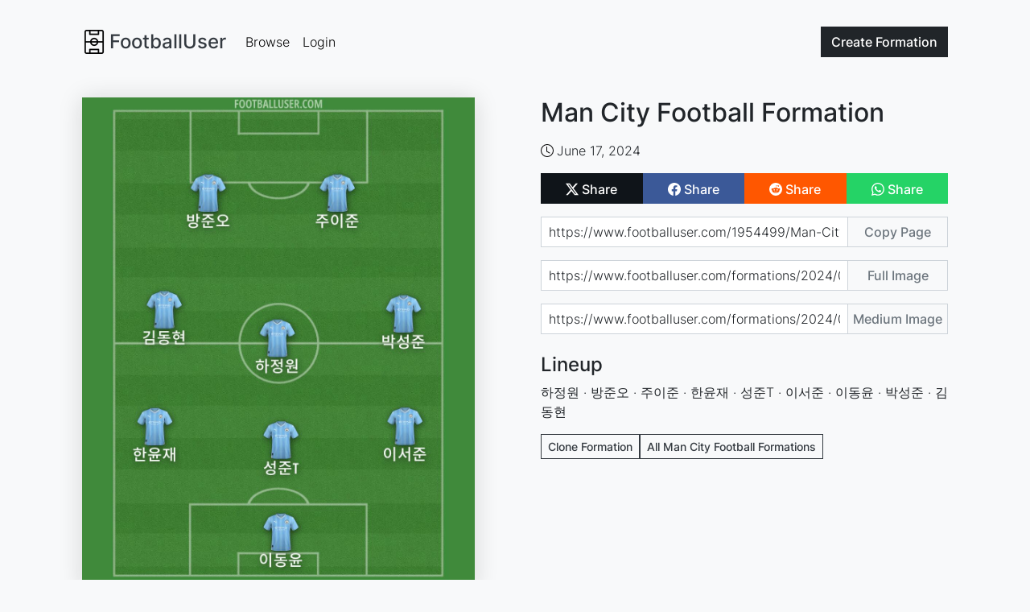

--- FILE ---
content_type: text/html; charset=utf-8
request_url: https://www.google.com/recaptcha/api2/aframe
body_size: 266
content:
<!DOCTYPE HTML><html><head><meta http-equiv="content-type" content="text/html; charset=UTF-8"></head><body><script nonce="gUN4eSQwyVbNtym8_dPsug">/** Anti-fraud and anti-abuse applications only. See google.com/recaptcha */ try{var clients={'sodar':'https://pagead2.googlesyndication.com/pagead/sodar?'};window.addEventListener("message",function(a){try{if(a.source===window.parent){var b=JSON.parse(a.data);var c=clients[b['id']];if(c){var d=document.createElement('img');d.src=c+b['params']+'&rc='+(localStorage.getItem("rc::a")?sessionStorage.getItem("rc::b"):"");window.document.body.appendChild(d);sessionStorage.setItem("rc::e",parseInt(sessionStorage.getItem("rc::e")||0)+1);localStorage.setItem("rc::h",'1767278091379');}}}catch(b){}});window.parent.postMessage("_grecaptcha_ready", "*");}catch(b){}</script></body></html>